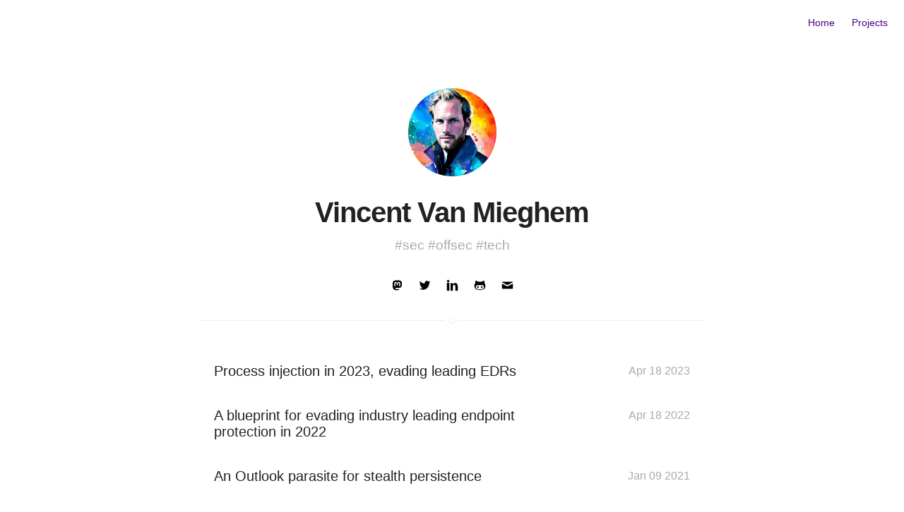

--- FILE ---
content_type: text/html; charset=utf-8
request_url: https://vanmieghem.io/blog/
body_size: 14557
content:
<!DOCTYPE html> <html lang="en"> <head> <meta charset="utf-8"> <meta http-equiv=X-UA-Compatible content="IE=edge,chrome=1"> <meta name=viewport content="width=device-width, initial-scale=1"> <meta name=description content="#sec #offsec #tech"> <meta name=author content="Vincent Van Mieghem"> <!-- Begin Jekyll SEO tag v2.8.0 --> <title>Blog | Vincent Van Mieghem</title> <meta name="generator" content="Jekyll v3.9.3" /> <meta property="og:title" content="Blog" /> <meta property="og:locale" content="en_US" /> <meta name="description" content="A blog about security and stuff related" /> <meta property="og:description" content="A blog about security and stuff related" /> <link rel="canonical" href="https://vanmieghem.io/blog/" /> <meta property="og:url" content="https://vanmieghem.io/blog/" /> <meta property="og:site_name" content="Vincent Van Mieghem" /> <meta property="og:type" content="website" /> <meta name="twitter:card" content="summary" /> <meta property="twitter:title" content="Blog" /> <meta name="twitter:site" content="@" /> <script type="application/ld+json"> {"@context":"https://schema.org","@type":"WebPage","description":"A blog about security and stuff related","headline":"Blog","url":"https://vanmieghem.io/blog/"}</script> <!-- End Jekyll SEO tag --> <link rel="apple-touch-icon-precomposed" sizes="57x57" href="https://vanmieghem.io/assets/images/favicon/apple-touch-icon-57x57.png" /> <link rel="apple-touch-icon-precomposed" sizes="114x114" href="https://vanmieghem.io/assets/images/favicon/apple-touch-icon-114x114.png" /> <link rel="apple-touch-icon-precomposed" sizes="72x72" href="https://vanmieghem.io/assets/images/favicon/apple-touch-icon-72x72.png" /> <link rel="apple-touch-icon-precomposed" sizes="144x144" href="https://vanmieghem.io/assets/images/favicon/apple-touch-icon-144x144.png" /> <link rel="apple-touch-icon-precomposed" sizes="60x60" href="https://vanmieghem.io/assets/images/favicon/apple-touch-icon-60x60.png" /> <link rel="apple-touch-icon-precomposed" sizes="120x120" href="https://vanmieghem.io/assets/images/favicon/apple-touch-icon-120x120.png" /> <link rel="apple-touch-icon-precomposed" sizes="76x76" href="https://vanmieghem.io/assets/images/favicon/apple-touch-icon-76x76.png" /> <link rel="apple-touch-icon-precomposed" sizes="152x152" href="https://vanmieghem.io/assets/images/favicon/apple-touch-icon-152x152.png" /> <link rel="icon" type="image/png" href="https://vanmieghem.io/assets/images/favicon/favicon-196x196.png" sizes="196x196" /> <link rel="icon" type="image/png" href="https://vanmieghem.io/assets/images/favicon/favicon-96x96.png" sizes="96x96" /> <link rel="icon" type="image/png" href="https://vanmieghem.io/assets/images/favicon/favicon-32x32.png" sizes="32x32" /> <link rel="icon" type="image/png" href="https://vanmieghem.io/assets/images/favicon/favicon-16x16.png" sizes="16x16" /> <link rel="icon" type="image/png" href="https://vanmieghem.io/assets/images/favicon/favicon-128.png" sizes="128x128" /> <meta name="application-name" content="&nbsp;"/> <meta name="msapplication-TileColor" content="#FFFFFF" /> <meta name="msapplication-TileImage" content="mstile-144x144.png" /> <meta name="msapplication-square70x70logo" content="mstile-70x70.png" /> <meta name="msapplication-square150x150logo" content="mstile-150x150.png" /> <meta name="msapplication-wide310x150logo" content="mstile-310x150.png" /> <meta name="msapplication-square310x310logo" content="mstile-310x310.png" /> <link rel="canonical" href="https://vanmieghem.io/blog/"> <link rel="alternate" type="application/rss+xml" title="" href="https://vanmieghem.io/feed.xml" /> <style> @charset "UTF-8"; /*! normalize.css v4.1.1 | MIT License | github.com/necolas/normalize.css */ /** * 1. Change the default font family in all browsers (opinionated). * 2. Prevent adjustments of font size after orientation changes in IE and iOS. */ html { font-family: sans-serif; /* 1 */ -ms-text-size-adjust: 100%; /* 2 */ -webkit-text-size-adjust: 100%; /* 2 */ } /** * Remove the margin: in all browsers (opinionated). */ body { margin: 0; } /* HTML5 display: definitions ========================================================================== */ /** * Add the correct display: in IE 9-. * 1. Add the correct display: in Edge, IE, and Firefox. * 2. Add the correct display: in IE. */ article, aside, details, figcaption, figure, footer, header, main, menu, nav, section, summary { /* 1 */ display: block; } /** * Add the correct display: in IE 9-. */ audio, canvas, progress, video { display: inline-block; } /** * Add the correct display: in iOS 4-7. */ audio:not([controls]) { display: none; height: 0; } /** * Add the correct vertical alignment in Chrome, Firefox, and Opera. */ progress { vertical-align: baseline; } /** * Add the correct display: in IE 10-. * 1. Add the correct display: in IE. */ template, [hidden] { display: none; } /* Links ========================================================================== */ /** * 1. Remove the gray background: on active links in IE 10. * 2. Remove gaps in links underline in iOS 8+ and Safari 8+. */ a { background-color: transparent; /* 1 */ -webkit-text-decoration-skip: objects; /* 2 */ } /** * Remove the outline on focused links when they are also active or hovered * in all browsers (opinionated). */ a:active, a:hover { outline-width: 0; } /* Text-level semantics ========================================================================== */ /** * 1. Remove the bottom border: in Firefox 39-. * 2. Add the correct text decoration in Chrome, Edge, IE, Opera, and Safari. */ abbr[title] { border-bottom: none; /* 1 */ text-decoration: underline; /* 2 */ text-decoration: underline dotted; /* 2 */ } /** * Prevent the duplicate application of `bolder` by the next rule in Safari 6. */ b, strong { font-weight: inherit; } /** * Add the correct font weight in Chrome, Edge, and Safari. */ b, strong { font-weight: bolder; } /** * Add the correct font style in Android 4.3-. */ dfn { font-style: italic; } /** * Correct the font size and margin: on `h1` elements within `section` and * `article` contexts in Chrome, Firefox, and Safari. */ h1 { font-size: 2em; margin: 0.67em 0; } /** * Add the correct background: and color: in IE 9-. */ mark { background-color: #ff0; color: #000; } /** * Add the correct font size in all browsers. */ small { font-size: 80%; } /** * Prevent `sub` and `sup` elements from affecting the line height: in * all browsers. */ sub, sup { font-size: 75%; line-height: 0; position: relative; vertical-align: baseline; } sub { bottom: -0.25em; } sup { top: -0.5em; } /* Embedded content ========================================================================== */ /** * Remove the border: on images inside links in IE 10-. */ img { border-style: none; } /** * Hide the overflow in IE. */ svg:not(:root) { overflow: hidden; } /* Grouping content ========================================================================== */ /** * 1. Correct the inheritance and scaling of font size in all browsers. * 2. Correct the odd `em` font sizing in all browsers. */ code, kbd, pre, samp { font-family: monospace, monospace; /* 1 */ font-size: 1em; /* 2 */ } /** * Add the correct margin: in IE 8. */ figure { margin: 1em 40px; } /** * 1. Add the correct box sizing in Firefox. * 2. Show the overflow in Edge and IE. */ hr { box-sizing: content-box; /* 1 */ height: 0; /* 1 */ overflow: visible; /* 2 */ } /* Forms ========================================================================== */ /** * 1. Change font properties to `inherit` in all browsers (opinionated). * 2. Remove the margin: in Firefox and Safari. */ button, input, select, textarea { font: inherit; /* 1 */ margin: 0; /* 2 */ } /** * Restore the font weight unset by the previous rule. */ optgroup { font-weight: bold; } /** * Show the overflow in IE. * 1. Show the overflow in Edge. */ button, input { /* 1 */ overflow: visible; } /** * Remove the inheritance of text transform in Edge, Firefox, and IE. * 1. Remove the inheritance of text transform in Firefox. */ button, select { /* 1 */ text-transform: none; } /** * 1. Prevent a WebKit bug where (2) destroys native `audio` and `video` * controls in Android 4. * 2. Correct the inability to style clickable types in iOS and Safari. */ button, html [type="button"], [type="reset"], [type="submit"] { -webkit-appearance: button; /* 2 */ } /** * Remove the inner border: and padding: in Firefox. */ button::-moz-focus-inner, [type="button"]::-moz-focus-inner, [type="reset"]::-moz-focus-inner, [type="submit"]::-moz-focus-inner { border-style: none; padding: 0; } /** * Restore the focus styles unset by the previous rule. */ button:-moz-focusring, [type="button"]:-moz-focusring, [type="reset"]:-moz-focusring, [type="submit"]:-moz-focusring { outline: 1px dotted ButtonText; } /** * Change the border, margin, and padding: in all browsers (opinionated). */ fieldset { border: 1px solid #c0c0c0; margin: 0 2px; padding: 0.35em 0.625em 0.75em; } /** * 1. Correct the text wrapping in Edge and IE. * 2. Correct the color: inheritance from `fieldset` elements in IE. * 3. Remove the padding: so developers are not caught out when they zero out * `fieldset` elements in all browsers. */ legend { box-sizing: border-box; /* 1 */ color: inherit; /* 2 */ display: table; /* 1 */ max-width: 100%; /* 1 */ padding: 0; /* 3 */ white-space: normal; /* 1 */ } /** * Remove the default vertical scrollbar in IE. */ textarea { overflow: auto; } /** * 1. Add the correct box sizing in IE 10-. * 2. Remove the padding: in IE 10-. */ [type="checkbox"], [type="radio"] { box-sizing: border-box; /* 1 */ padding: 0; /* 2 */ } /** * Correct the cursor style of increment and decrement buttons in Chrome. */ [type="number"]::-webkit-inner-spin-button, [type="number"]::-webkit-outer-spin-button { height: auto; } /** * 1. Correct the odd appearance in Chrome and Safari. * 2. Correct the outline style in Safari. */ [type="search"] { -webkit-appearance: textfield; /* 1 */ outline-offset: -2px; /* 2 */ } /** * Remove the inner padding: and cancel buttons in Chrome and Safari on OS X. */ [type="search"]::-webkit-search-cancel-button, [type="search"]::-webkit-search-decoration { -webkit-appearance: none; } /** * Correct the text style of placeholders in Chrome, Edge, and Safari. */ ::-webkit-input-placeholder { color: inherit; opacity: 0.54; } /** * 1. Correct the inability to style clickable types in iOS and Safari. * 2. Change font properties to `inherit` in Safari. */ ::-webkit-file-upload-button { -webkit-appearance: button; /* 1 */ font: inherit; /* 2 */ } /* GitHub style for Pygments syntax highlighter, for use with Jekyll * Courtesy of GitHub.com */ .highlight .c { color: #999988; font-style: italic; } .highlight .err { color: #a61717; background-color: #e3d2d2; } .highlight .k { font-weight: bold; } .highlight .o { font-weight: bold; } .highlight .cm { color: #999988; font-style: italic; } .highlight .cp { color: #999999; font-weight: bold; } .highlight .c1 { color: #999988; font-style: italic; } .highlight .cs { color: #999999; font-weight: bold; font-style: italic; } .highlight .gd { color: #000000; background-color: #ffdddd; } .highlight .gd .x { color: #000000; background-color: #ffaaaa; } .highlight .ge { font-style: italic; } .highlight .gr { color: #aa0000; } .highlight .gh { color: #999999; } .highlight .gi { color: #000000; background-color: #ddffdd; } .highlight .gi .x { color: #000000; background-color: #aaffaa; } .highlight .go { color: #888888; } .highlight .gp { color: #555555; } .highlight .gs { font-weight: bold; } .highlight .gu { color: #800080; font-weight: bold; } .highlight .gt { color: #aa0000; } .highlight .kc { font-weight: bold; } .highlight .kd { font-weight: bold; } .highlight .kn { font-weight: bold; } .highlight .kp { font-weight: bold; } .highlight .kr { font-weight: bold; } .highlight .kt { color: #445588; font-weight: bold; } .highlight .m { color: #009999; } .highlight .s { color: #dd1144; } .highlight .n { color: #333333; } .highlight .na { color: teal; } .highlight .nb { color: #0086b3; } .highlight .nc { color: #445588; font-weight: bold; } .highlight .no { color: teal; } .highlight .ni { color: purple; } .highlight .ne { color: #990000; font-weight: bold; } .highlight .nf { color: #990000; font-weight: bold; } .highlight .nn { color: #555555; } .highlight .nt { color: navy; } .highlight .nv { color: teal; } .highlight .ow { font-weight: bold; } .highlight .w { color: #bbbbbb; } .highlight .mf { color: #009999; } .highlight .mh { color: #009999; } .highlight .mi { color: #009999; } .highlight .mo { color: #009999; } .highlight .sb { color: #dd1144; } .highlight .sc { color: #dd1144; } .highlight .sd { color: #dd1144; } .highlight .s2 { color: #dd1144; } .highlight .se { color: #dd1144; } .highlight .sh { color: #dd1144; } .highlight .si { color: #dd1144; } .highlight .sx { color: #dd1144; } .highlight .sr { color: #009926; } .highlight .s1 { color: #dd1144; } .highlight .ss { color: #990073; } .highlight .bp { color: #999999; } .highlight .vc { color: teal; } .highlight .vg { color: teal; } .highlight .vi { color: teal; } .highlight .il { color: #009999; } .highlight .gc { color: #999; background-color: #EAF2F5; } body, html { font-size: 62.5%; } body { line-height: 1; font: 16px "Helvetica Neue", Helvetica, Arial, sans-serif; color: #666; } h1, h2, h3, h4 { font-family: "Helvetica Neue", Helvetica, Arial, sans-serif; color: #222; -webkit-font-smoothing: antialiased; text-rendering: optimizeLegibility; } h1 { font-size: 3rem; letter-spacing: -1px; color: #222; font-weight: 700; } h2 { font-size: 2.2rem; } h3 { font-size: 2rem; } h4 { font-size: 1.6rem; } a { color: #4b0082; text-decoration: underline; } p { line-height: 1.7; color: #666; font-weight: 300; margin-bottom: 20px; letter-spacing: 0.4px; } @media only screen and (max-width: 400px) { p { letter-spacing: 0.2px; } } strong { font-weight: 400; color: #000; } ul li, ol li { line-height: 2.4rem; font-weight: 300; color: #666; } img, pre, iframe { max-width: 100%; } img, pre { border-radius: 4px; } figcaption { position: relative; top: -20px; left: 0; right: 0; margin: 0 auto; width: 100%; text-align: center; font-size: 1.3rem; color: #aaa; font-weight: 300; } @media only screen and (max-width: 400px) { figcaption { font-size: 1.2rem; } } blockquote { padding-left: 15px; border-left: 3px solid #eee; } hr { border: none; height: 1px; margin: 40px auto; background: #eee; width: 100%; } figure.highlight { width: 100%; margin: 0; } code, tt { padding: 1px 0; font-family: "Consolas", Liberation Mono, Menlo, Courier, monospace; font-size: 12px; line-height: 20px; background: #fff; border-radius: 2px; border-radius: 2px; } pre { box-sizing: border-box; margin: 0 0 1.75em 0; width: 100%; padding: 5px 10px; font-family: "Consolas", Liberation Mono, Menlo, Courier, monospace; font-size: 1.2rem; line-height: 2rem; overflow: auto; background: #fff; border: 1px solid #ededed; border-radius: 2px; } .wrapper-normal, .wrapper-large { height: 100%; width: 96%; margin: 0 auto; } @media only screen and (max-width: 400px) { .wrapper-normal, .wrapper-large { width: 88%; } } @media only screen and (min-width: 400px) and (max-width: 1050px) { .wrapper-normal, .wrapper-large { width: 88%; } } .wrapper-normal { max-width: 710px; } .wrapper-large { max-width: 810px; } /* general helpers */ .text-center { text-align: center; } .clearfix:before, .clearfix:after { content: ""; display: table; } .clearfix:after { clear: both; } /* animations */ .animated { animation: fade-in-down 0.6s; animation-delay: 0.3s; animation-fill-mode: both; } @keyframes fade-in-down { 0% { opacity: 0; transform: translateY(-10px); } 100% { opacity: 1; transform: translateY(0); } } .home, .blog, .projects { margin-top: 125px; } .home > .list, .blog > .list, .projects > .list { border-top: 1px solid #ededed; margin-top: 30px; padding-top: 40px; position: relative; } .home > .list:before, .blog > .list:before, .projects > .list:before { display: block; content: " "; width: 7px; height: 7px; border: #ededed 1px solid; position: absolute; top: -5px; left: 50%; margin-left: -5px; background: #FFF; box-shadow: #FFF 0 0 0 5px; border-radius: 3px; } .home > .list > .item, .blog > .list > .item, .projects > .list > .item { display: block; width: 95%; margin: 0 auto; } .home > .list > .item > .url, .blog > .list > .item > .url, .projects > .list > .item > .url { width: 100%; display: block; padding: 20px 0; text-decoration: none; } .home > .list > .item > .url > .title, .blog > .list > .item > .url > .title, .projects > .list > .item > .url > .title { margin: 0; width: 75%; font-weight: 500; transition: all ease-in-out 0.2s; } .home > .list > .item:hover > .url > .title, .blog > .list > .item:hover > .url > .title, .projects > .list > .item:hover > .url > .title { color: #4b0082; } .home > .list aside, .blog > .list aside, .projects > .list aside { position: relative; top: 2px; margin: 0; width: 25%; float: right; font-weight: 300; color: #aaa; text-align: right; transition: all ease-in-out 0.2s; } .home > .list .item:hover .url aside, .blog > .list .item:hover .url aside, .projects > .list .item:hover .url aside { color: #666; } .blog > .list > .item > .url > .title, .projects > .list > .item > .url > .title { display: inline; } .blog > .list > .item > .url > .emoji, .projects > .list > .item > .url > .emoji { display: inline; position: relative; top: -4px; margin-right: 10px; } .page { margin-top: 125px; } .page > h1 { text-align: center; margin-bottom: 6rem; } .about img { width: 50%; margin: 0 auto; display: block; } .post { margin-top: 125px; } .post > .title { text-align: center; margin-bottom: 3rem; } .post > .date, .post > .post-tags { color: #aaa; font-weight: 300; font-size: 1.4rem; text-transform: uppercase; text-align: center; display: block; margin-bottom: 6rem; letter-spacing: 1px; -webkit-font-smoothing: antialiased; text-rendering: optimizeLegibility; } .post > .date { margin-bottom: 2rem; } .post > .post-tags > .item { padding: 2px 8px; border-radius: 3px; font-size: 1.1rem; background: #ededed; color: #666; letter-spacing: 1px; margin: 3px 1px; text-decoration: none; display: inline-block; } .post > h2, .post > h3, .post > h4 { margin-top: 40px; } .post > h2 a, .post > h3 a, .post > h4 a { text-decoration: none; } .post > .title-image { max-height: 160px; display: block; margin: 0 auto; } .post > .blog-navigation { font-size: 1.4rem; display: block; width: auto; overflow: hidden; } .post > .blog-navigation a { display: block; width: 50%; float: left; margin: 1em 0; } .post > .blog-navigation .next { text-align: right; } .tags { margin-top: 125px; } .tags > .list { border-top: 1px solid #ededed; margin-top: 30px; padding-top: 40px; position: relative; } .tags > .list:before { display: block; content: " "; width: 7px; height: 7px; border: #ededed 1px solid; position: absolute; top: -5px; left: 50%; margin-left: -5px; background: #FFF; box-shadow: #FFF 0 0 0 5px; border-radius: 3px; } .tags > .list > .item { font-weight: 300; text-transform: uppercase; text-align: center; margin-bottom: 6rem; -webkit-font-smoothing: antialiased; text-rendering: optimizeLegibility; padding: 3px 9px; border-radius: 3px; font-size: 1.3rem; background: #ededed; color: #666; letter-spacing: 1px; margin: 0 0.5rem 1rem; text-decoration: none; display: inline-block; } .tag-list > .list { padding: 0; } .tag-list > .list > .item { display: block; width: 80%; margin: 0 10%; } .tag-list > .list > .item > .url { width: 100%; height: 100%; display: block; padding: 20px 0; text-decoration: none; } .tag-list > .list > .item > .url > .title { margin: 0; width: 75%; font-weight: 400; transition: all ease-in-out 0.2s; font-size: 1.6rem; } .tag-list > .list > .item:hover > .url > .title { color: #4b0082; } .tag-list > .list aside { position: relative; top: 2px; margin: 0; width: 25%; float: right; font-weight: 300; color: #aaa; text-align: right; transition: all ease-in-out 0.2s; font-size: 1.6rem; } .tag-list > .list .item:hover .url aside { color: #666; } .author { padding: 3rem 0; border-bottom: 1px solid #ededed; border-top: 1px solid #ededed; max-width: 100%; margin: 4rem auto 0; } .author > .toleft > .selfie { width: 90%; border-radius: 100%; } .author > .toright > .name, .author > .toright > .bio { width: 60%; display: inline-block; } .author > .toright > .name { font-size: 1.5rem; font-family: "Helvetica Neue", Helvetica, Arial, sans-serif; font-weight: 500; margin: 6px 0 0; } @media only screen and (max-width: 400px) { .author > .toright > .name { width: 100%; display: block; } } @media only screen and (min-width: 400px) and (max-width: 1050px) { .author > .toright > .name { width: 100%; display: block; } } .author > .toright > .bio { font-family: "Helvetica Neue", Helvetica, Arial, sans-serif; font-weight: 300; color: #aaa; font-size: 1.3rem; text-align: justify; line-height: 1.5; margin: 0; } @media only screen and (max-width: 400px) { .author > .toright > .bio { width: 100%; display: block; } } @media only screen and (min-width: 400px) and (max-width: 1050px) { .author > .toright > .bio { width: 100%; display: block; } } .author > .toleft { width: 10%; display: inline-block; } @media only screen and (max-width: 400px) { .author > .toleft { width: 20%; } } @media only screen and (min-width: 400px) and (max-width: 1050px) { .author > .toleft { width: 20%; } } .author > .toright { width: 89%; display: inline-block; vertical-align: top; } @media only screen and (max-width: 400px) { .author > .toright { width: 78%; } } @media only screen and (min-width: 400px) and (max-width: 1050px) { .author > .toright { width: 78%; } } .no-disqus { border-bottom: none; padding-bottom: 0; } .disqus { margin: 0 auto; max-width: 100%; padding: 40px 0; } .footer-main { border-top: 1px solid #ededed; padding: 40px 0; margin: 40px 0 0; font-size: 1.3rem; color: #aaa; font-weight: 300; text-align: center; position: relative; } .footer-main:before { display: block; content: " "; width: 7px; height: 7px; border: #ededed 1px solid; position: absolute; top: -5px; left: 50%; margin-left: -5px; background: #FFF; box-shadow: #FFF 0 0 0 5px; border-radius: 3px; } .footer-main > .link { display: inline; } .footer-main > .link > .icon { width: 15px !important; fill: #aaa !important; transition: ease-in-out all 0.3s; position: relative; top: 3px; display: inherit; margin: 0; } .footer-main > .link > .icon:hover { fill: #4b0082 !important; } .footer-main > .extra { color: #aaa; margin-top: 0; } .footer-main > .extra > .link { color: #222; text-decoration: none; border-bottom: 1px solid transparent; transition: ease-in-out all 0.3s; padding-bottom: 1px; } .footer-main > .extra > .link:hover { border-color: #aaa; } .header-home { display: block; margin: 0 auto; text-align: center; position: relative; z-index: 99; } .header-home > .link > .selfie { width: 125px; margin-bottom: 25px; border-radius: 100%; transition: all 0.2s; box-shadow: 0; opacity: 1; } .header-home > .link > .selfie:hover { box-shadow: 0 0px 4px 0 rgba(0, 0, 0, 0.18), 0 0px 12px 0 rgba(0, 0, 0, 0.15); opacity: 0.8; } .header-home > .title { font-size: 4rem; margin: 0 0 13px; } .header-home > .description { font-size: 1.85rem; font-weight: 300; font-style: normal; color: #aaa; width: 70%; margin: 0 auto 30px; } .header-home > .description a { font-weight: 200; } .nav > .list, .nav-home > .list { list-style: none; margin: 0; padding: 0 13px 0; } .nav > .list > .item, .nav-home > .list > .item { display: inline-block; } .nav > .list > .item > .link, .nav-home > .list > .item > .link { display: inline-block; font-weight: 300; font-size: 1.4rem; padding: 20px 10px; text-decoration: none; } .nav { position: absolute; right: 0; top: 0; } .nav > .list { padding: 0 13px 0; } .nav > .list > .item > .link { font-size: 1.4rem; padding: 20px 10px; } .nav-home { margin-top: 40px; text-align: center; } .nav-home > .list { padding: 0; } .nav-home > .list > .item > .link { font-size: 2rem; padding: 7px 15px; margin: 0; border-radius: 4%; transition: all 0.4s ease-in-out; width: 70px; } .nav-home > .list > .item > .link:hover { color: #666; } .evidence { background-image: linear-gradient(to bottom, rgba(39, 243, 106, 0.15), rgba(39, 243, 106, 0.15)); color: beta; } .star > .url > .title { width: auto !important; display: inline; background-image: linear-gradient(rgba(39, 243, 106, 0.15), rgba(39, 243, 106, 0.15)); } .twitter-tweet { margin: 10px auto; } .icon { display: inline-block; width: 17px; height: 17px; fill: #000; text-align: center; color: #000; margin: 7px auto; } .caption { position: relative; top: 1rem; left: 0; right: 0; margin: 0 auto; width: 100%; text-align: center; font-size: 1.3rem; } .bigger-image { min-width: 130%; margin: 5rem 0 5rem -15%; } @media only screen and (max-width: 400px) { .bigger-image { min-width: 114%; margin: 2rem 0 2rem -7%; } } @media only screen and (min-width: 400px) and (max-width: 1050px) { .bigger-image { min-width: 114%; margin: 2rem 0 2rem -7%; } } .breaker { height: 1px; margin: 6rem auto; width: 100%; } .breaker:before { content: "• • •"; width: 100%; text-align: center; display: block; color: #aaa; letter-spacing: 4px; position: relative; top: -8px; } .pagination { width: 95%; margin: 3rem auto 0; text-align: center; } .pagination > .page_number { display: inline-block; font-size: 1.3rem; } .pagination > .previous, .pagination > .next { display: inline-block; font-size: 1.8rem; position: relative; top: 1px; padding: 1px 9px; } .pagination > .hidden { visibility: hidden; } .related { margin: 10rem 0 0rem; } .share { float: right; width: 40%; display: inline; text-align: right; position: relative; top: -10px; } @media only screen and (max-width: 400px) { .share { width: 100%; display: block; top: 0; text-align: left; float: none; margin-top: 5px; } } @media only screen and (min-width: 400px) and (max-width: 1050px) { .share { width: 100%; display: block; top: 0; text-align: left; float: none; margin-top: 5px; } } .share > .twitter, .share > .facebook, .share > .google-plus, .share > .linkedin, .share > .reddit { display: inline; vertical-align: middle; font-size: 13px; font-weight: 700; color: #fff; padding: 6px 10px; border-radius: 3px; margin-left: 5px; text-decoration: none; } @media only screen and (max-width: 400px) { .share > .twitter, .share > .facebook, .share > .google-plus, .share > .linkedin, .share > .reddit { margin: 0 5px 10px 0; } } @media only screen and (min-width: 400px) and (max-width: 1050px) { .share > .twitter, .share > .facebook, .share > .google-plus, .share > .linkedin, .share > .reddit { margin: 0 5px 10px 0; } } .share > .twitter { background: #4fafed; } .share > .facebook { background: #4361b3; } .share > .google-plus { background: #dd4b39; } .share > .linkedin { background: #0077b5; } .share > .reddit { background: #ff4500; } .share svg { fill: #fff; position: relative; top: 3px; margin: 0; margin-right: 4px; display: inherit; } @media only screen and (min-width: 780px) { .side-by-side { width: 130%; margin: 6rem 0 6rem -15%; } } @media only screen and (max-width: 780px) { .side-by-side { width: 100%; margin: 4rem 0; } } .side-by-side > .toleft, .side-by-side > .toright { display: inline-block; width: 47.5%; } @media only screen and (max-width: 780px) { .side-by-side > .toleft img, .side-by-side > .toright img { text-align: center; display: block; margin: 0 auto; } } @media only screen and (min-width: 780px) { .side-by-side > .toleft { margin-right: 2%; } } @media only screen and (max-width: 780px) { .side-by-side > .toleft { width: 100%; margin: 0 0 4rem 0; } } @media only screen and (min-width: 780px) { .side-by-side > .toright { margin-left: 2%; vertical-align: top; } } @media only screen and (max-width: 780px) { .side-by-side > .toright { width: 100%; margin: 0 0 4rem 0; } } .side-by-side > .toleft > p, .side-by-side > .toright > p { margin: 0 0 4rem 0; } @media only screen and (max-width: 780px) { .side-by-side > .toleft > p, .side-by-side > .toright > p { margin: 0; } } .social-links { margin-top: 20px; } .social-links > .link { margin: 0; text-decoration: none; position: relative; display: inline-block; height: 35px; width: 35px; } .social-links > .link:hover > .icon { fill: #4b0082; } .social-links > .link:hover:before { opacity: 1; display: inline-block; transform: translate3d(0, 0, 0); white-space: nowrap; } .social-links > .link:before { content: attr(data-title); display: none; position: absolute; bottom: -34px; left: -6px; margin: 0 auto; font-size: 13px; padding: 3px 10px; background: #222; color: #fff; border-radius: 2px; height: 22px; line-height: 22px; opacity: 0; transition: opacity 150ms linear, transform 150ms linear, -webkit-transform 150ms linear; transform: translate3d(0, -8px, 0); z-index: 99; } .social-links > .link:after { content: ""; position: absolute; top: 35px; left: 13px; width: 0; height: 0; border-left: 5px solid transparent; border-right: 5px solid transparent; border-bottom: 6px solid #222; opacity: 0; transition: opacity 150ms linear, transform 150ms linear, -webkit-transform 150ms linear; transform: translate3d(0, -8px, 0); z-index: 100; } .social-links > .link:hover:after { opacity: 1; transform: translate3d(0, 0, 0); } .social-links > .icon { transition: all ease-in-out 0.2s; } .spoiler { position: relative; } .spoiler:before { content: ""; background-color: #fafae0; position: absolute; top: 0; bottom: 0; left: 0; right: 0; z-index: 50; } .spoiler:hover:before { display: none; } </style> </head> <body> <div class="wrapper-normal"> <div class="page blog"> <header class="header-home "> <span class="link"> <img class="selfie" alt="Vincent Van Mieghem" src="https://vanmieghem.io/assets/images/profile.jpg" /> </span> <h1 class="title">Vincent Van Mieghem</h1> <h2 class="description">#sec #offsec #tech</h2> <div class="social-links"> <a class="link" data-title="infosec.exchange/@vivami" href="https://infosec.exchange/@vivami" target="_blank"> <svg class="icon icon-mastodon"><use xlink:href="#icon-mastodon"></use></svg> </a> <a class="link" data-title="twitter.com/_vivami" href="https://twitter.com/_vivami" target="_blank"> <svg class="icon icon-twitter"><use xlink:href="#icon-twitter"></use></svg> </a> <a class="link" data-title="linkedin.com/in/vivami" href="http://linkedin.com/in/vivami" target="_blank"> <svg class="icon icon-linkedin"><use xlink:href="#icon-linkedin"></use></svg> </a> <a class="link" data-title="github.com/vivami" href="https://github.com/vivami" target="_blank"> <svg class="icon icon-github"><use xlink:href="#icon-github"></use></svg> </a> <a class="link" data-title="vincent@vanmieghem.io" href="/cdn-cgi/l/email-protection#c5b3acaba6a0abb185b3a4aba8aca0a2ada0a8ebacaa"> <svg class="icon icon-mail"><use xlink:href="#icon-mail"></use></svg> </a> </div> </header> <nav class="nav"> <ul class="list"> <li class="item"> <a class="link" href="https://vanmieghem.io/">Home</a> </li> <li class="item"> <a class="link" href="https://vanmieghem.io/projects">Projects</a> </li> </ul> </nav> <section class="list"> <div class="item "> <a class="url" href="https://vanmieghem.io/process-injection-evading-edr-in-2023/"> <aside class="date"><time datetime="18-04-2023">Apr 18 2023</time></aside> <h3 class="title">Process injection in 2023, evading leading EDRs</h3> </a> </div> <div class="item "> <a class="url" href="https://vanmieghem.io/blueprint-for-evading-edr-in-2022/"> <aside class="date"><time datetime="18-04-2022">Apr 18 2022</time></aside> <h3 class="title">A blueprint for evading industry leading endpoint protection in 2022</h3> </a> </div> <div class="item "> <a class="url" href="https://vanmieghem.io/stealth-outlook-persistence/"> <aside class="date"><time datetime="09-01-2021">Jan 09 2021</time></aside> <h3 class="title">An Outlook parasite for stealth persistence</h3> </a> </div> <div class="item "> <a class="url" href="https://vanmieghem.io/automating-proxmox-with-terraform-ansible/"> <aside class="date"><time datetime="30-12-2020">Dec 30 2020</time></aside> <h3 class="title">Automating Proxmox with Terraform and Ansible</h3> </a> </div> <div class="item "> <a class="url" href="https://vanmieghem.io/persisting-like-a-cia-agent/"> <aside class="date"><time datetime="22-02-2019">Feb 22 2019</time></aside> <h3 class="title">Persisting our implant like the CIA</h3> </a> </div> <div class="item "> <a class="url" href="https://vanmieghem.io/towards-generic-.net-obfuscation/"> <aside class="date"><time datetime="01-09-2018">Sep 01 2018</time></aside> <h3 class="title">Towards generic .NET assembly obfuscation (Pt. 1)</h3> </a> </div> <div class="item "> <a class="url" href="https://vanmieghem.io/phishing-between-the-app-whitelists/"> <aside class="date"><time datetime="09-06-2017">Jun 09 2017</time></aside> <h3 class="title">Phishing between the App Whitelists</h3> </a> </div> <div class="item "> <a class="url" href="https://vanmieghem.io/eternalromance-eternal-pwnage-of-windows-server-2003-and-xp/"> <aside class="date"><time datetime="26-04-2017">Apr 26 2017</time></aside> <h3 class="title">Eternalromance: eternal pwnage of Windows Server 2003 and XP</h3> </a> </div> <div class="item "> <a class="url" href="https://vanmieghem.io/reigning-the-empire-evading-detection/"> <aside class="date"><time datetime="02-04-2017">Apr 02 2017</time></aside> <h3 class="title">Reigning the Empire, evading detection</h3> </a> </div> </section> <footer class="footer-main"> vivami © 2023 <a class="link" href="https://vanmieghem.io/feed.xml" target="_blank"><svg class="icon icon-rss"><use xlink:href="#icon-rss"></use></svg></a> </footer> </div> </div> <svg display="none" version="1.1" xmlns="http://www.w3.org/2000/svg" xmlns:xlink="http://www.w3.org/1999/xlink"> <defs> <symbol id="icon-rss" viewBox="0 0 1024 1024"> <title>rss</title> <path class="path1" d="M122.88 122.88v121.19c362.803 0 656.896 294.195 656.896 656.998h121.293c0-429.773-348.416-778.189-778.189-778.189zM122.88 365.414v121.293c228.813 0 414.362 185.498 414.362 414.413h121.242c0-295.834-239.821-535.706-535.603-535.706zM239.053 668.621c-64.205 0-116.224 52.122-116.224 116.275s52.019 116.224 116.224 116.224 116.173-52.019 116.173-116.224-51.968-116.275-116.173-116.275z"></path> </symbol> <symbol id="icon-facebook" viewBox="0 0 1024 1024"> <title>facebook</title> <path class="path1" d="M870.4 51.2h-716.8c-56.32 0-102.4 46.080-102.4 102.4v716.8c0 56.371 46.080 102.4 102.4 102.4h358.4v-358.4h-102.4v-126.72h102.4v-104.96c0-110.797 62.054-188.621 192.819-188.621l92.314 0.102v133.376h-61.286c-50.893 0-70.246 38.195-70.246 73.626v86.528h131.482l-29.082 126.669h-102.4v358.4h204.8c56.32 0 102.4-46.029 102.4-102.4v-716.8c0-56.32-46.080-102.4-102.4-102.4z"></path> </symbol> <symbol id="icon-twitter" viewBox="0 0 1024 1024"> <title>twitter</title> <path class="path1" d="M886.579 319.795c0.41 8.294 0.563 16.691 0.563 24.986 0 255.488-194.406 549.99-549.888 549.99-109.21 0-210.739-32-296.294-86.886 15.155 1.792 30.515 2.714 46.080 2.714 90.624 0 173.926-30.925 240.026-82.688-84.531-1.587-155.955-57.395-180.531-134.195 11.776 2.202 23.91 3.379 36.352 3.379 17.664 0 34.765-2.304 50.944-6.707-88.422-17.818-155.034-95.898-155.034-189.594 0-0.819 0-1.587 0-2.406 26.061 14.49 55.91 23.194 87.552 24.218-51.866-34.714-86.016-93.798-86.016-160.922 0-35.379 9.523-68.608 26.214-97.178 95.283 116.992 237.773 193.894 398.387 201.984-3.277-14.182-4.966-28.877-4.966-44.083 0-106.701 86.477-193.178 193.229-193.178 55.603 0 105.83 23.398 141.107 60.979 43.981-8.704 85.35-24.781 122.726-46.899-14.438 45.107-45.107 82.995-84.992 106.906 39.117-4.71 76.288-15.002 111.002-30.413-25.907 38.81-58.675 72.806-96.461 99.994z"></path> </symbol> <symbol id="icon-github" viewBox="0 0 1024 1024"> <title>github</title> <path class="path1" d="M674.816 579.021c-36.762 0-66.56 41.318-66.56 92.109 0 50.893 29.798 92.211 66.56 92.211s66.56-41.318 66.56-92.211c-0.051-50.79-29.798-92.109-66.56-92.109zM906.547 339.251c7.629-18.688 7.936-124.877-32.512-226.611 0 0-92.723 10.189-233.011 106.496-29.44-8.192-79.258-12.186-128.973-12.186-49.818 0-99.584 3.994-129.024 12.186-140.339-96.307-233.062-106.496-233.062-106.496-40.397 101.734-39.987 207.923-32.461 226.611-47.514 51.61-76.544 113.613-76.544 198.195 0 367.923 305.306 373.811 382.31 373.811 17.51 0 52.122 0.102 88.781 0.102 36.608 0 71.27-0.102 88.678-0.102 77.107 0 382.31-5.888 382.31-373.811 0-84.582-28.979-146.586-76.493-198.195zM513.434 866.048h-2.867c-193.075 0-343.501-22.989-343.501-210.688 0-45.005 15.872-86.682 53.606-121.293 62.822-57.702 169.216-27.187 289.894-27.187 0.512 0 1.024 0 1.485 0 0.512 0 0.922 0 1.382 0 120.678 0 227.123-30.515 289.997 27.187 37.632 34.611 53.504 76.288 53.504 121.293 0 187.699-150.374 210.688-343.501 210.688zM349.235 579.021c-36.762 0-66.56 41.318-66.56 92.109 0 50.893 29.798 92.211 66.56 92.211 36.813 0 66.611-41.318 66.611-92.211 0-50.79-29.798-92.109-66.611-92.109z"></path> </symbol> <symbol id="icon-youtube" viewBox="0 0 1024 1024"> <title>youtube</title> <path class="path1" d="M512 117.76c-503.194 0-512 44.749-512 394.24s8.806 394.24 512 394.24 512-44.749 512-394.24-8.806-394.24-512-394.24zM676.096 529.101l-229.888 107.315c-20.122 9.318-36.608-1.126-36.608-23.347v-202.138c0-22.17 16.486-32.666 36.608-23.347l229.888 107.315c20.122 9.421 20.122 24.781 0 34.202z"></path> </symbol> <symbol id="icon-mail" viewBox="0 0 1024 1024"> <title>mail</title> <path class="path1" d="M80.589 270.643c24.986 13.414 371.098 199.373 384 206.285s29.594 10.189 46.387 10.189c16.794 0 33.485-3.277 46.387-10.189s359.014-192.87 384-206.285c25.037-13.466 48.691-65.843 2.765-65.843h-866.253c-45.926 0-22.272 52.378 2.714 65.843zM952.986 383.437c-28.416 14.797-378.214 197.069-395.622 206.182s-29.594 10.189-46.387 10.189-28.979-1.075-46.387-10.189-365.21-191.437-393.626-206.234c-19.968-10.445-19.763 1.792-19.763 11.213s0 373.402 0 373.402c0 21.504 28.979 51.2 51.2 51.2h819.2c22.221 0 51.2-29.696 51.2-51.2 0 0 0-363.93 0-373.35s0.205-21.658-19.814-11.213z"></path> </symbol> <symbol id="icon-spotify" viewBox="0 0 1024 1024"> <title>spotify</title> <path class="path1" d="M512 61.44c-248.883 0-450.56 201.626-450.56 450.56 0 248.781 201.677 450.56 450.56 450.56 248.934 0 450.509-201.728 450.509-450.56 0-248.883-201.523-450.56-450.509-450.56zM690.074 742.502c-8.858 0-15.053-3.379-21.555-7.322-60.877-36.915-136.294-56.269-218.010-56.269-41.677 0-86.682 4.966-133.632 14.592l-5.734 1.434c-5.939 1.434-12.032 3.021-16.691 3.021-18.995 0-33.843-14.746-33.843-33.587 0-19.098 10.752-32.614 28.774-35.994 56.115-12.8 108.954-19.046 161.382-19.046 94.976 0 179.866 22.016 252.467 65.485 12.442 7.27 20.275 15.667 20.275 34.202-0.051 18.483-15.002 33.485-33.434 33.485zM736.819 611.379c-10.598 0-17.562-4.045-23.706-7.629-109.722-65.075-273.050-86.682-407.603-50.842-2.253 0.666-4.301 1.28-6.144 1.894-5.069 1.587-9.779 3.174-16.435 3.174-22.118 0-40.090-18.074-40.090-40.346 0-21.453 11.213-36.454 31.437-42.189 51.866-14.234 100.557-23.654 170.65-23.654 113.254 0 223.078 28.416 309.146 79.923 15.667 8.96 22.784 21.197 22.784 39.475 0 22.221-17.971 40.192-40.038 40.192zM789.862 461.875c-9.984 0-16.128-2.406-25.344-7.373-74.394-44.646-190.464-71.219-310.733-71.219-62.669 0-119.603 6.912-169.267 20.326-1.69 0.41-3.277 0.87-5.018 1.382-5.274 1.587-11.878 3.482-18.688 3.482-26.419 0-47.053-20.89-47.053-47.565 0-23.194 13.005-40.909 34.816-47.36 59.955-17.715 128.973-26.675 205.107-26.675 137.114 0 267.571 30.464 357.939 83.507 16.998 9.677 25.344 24.32 25.344 44.646 0 26.266-20.685 46.848-47.104 46.848z"></path> </symbol> <symbol id="icon-lastfm" viewBox="0 0 315 315"> <title>lastfm</title> <path class="path1" d="M264.467 135.355c-2.688-0.92-5.289-1.773-7.787-2.594C236.855 126.26 230 123.449 230 112.41 c0-9.572 6.799-16.26 16.533-16.26c7.986 0 13.502 3.307 19.039 11.41c2.156 3.158 6.348 4.188 9.721 2.389l19.148-10.205 c1.762-0.938 3.076-2.541 3.652-4.453c0.576-1.91 0.367-3.973-0.582-5.729c-11.123-20.596-27.912-31.037-49.9-31.037 c-16.592 0-30.648 5.227-40.654 15.117c-9.918 9.803-15.16 23.453-15.16 39.471c0 33.607 21.297 47.508 58.063 60.156 c21.045 7.311 25.965 10.137 25.965 21.121c0 13.578-11.727 23.434-27.885 23.434c-0.486 0-0.98-0.008-1.48-0.025 c-17.377-0.607-22.725-9.088-30.789-28.297c-12.947-30.814-28.082-67.734-29.205-70.543c-0.012-0.031-0.025-0.064-0.037-0.096 c-16.416-39.535-49.057-62.209-89.555-62.209C43.457 56.654 0 101.9 0 157.518c0 55.598 43.457 100.828 96.873 100.828 c29.217 0 56.559-13.49 75.016-37.014c1.674-2.133 2.064-5.004 1.025-7.508l-11.541-27.781c-1.125-2.711-3.729-4.514-6.66-4.619 c-2.945-0.105-5.654 1.512-6.971 4.135c-9.977 19.9-29.469 32.262-50.869 32.262c-31.658 0-57.414-27.053-57.414-60.303 c0-33.26 25.756-60.32 57.414-60.32c23.029 0 44.1 14.273 52.432 35.516c0.023 0.055 0.045 0.111 0.068 0.166l28.574 67.982 l3.293 7.617c13.811 33.602 34.273 48.652 66.359 48.797h0.133c38.348 0 67.268-26.699 67.268-62.103 C315 159.674 295.66 145.965 264.467 135.355z"></path> </symbol> <symbol id="icon-instagram" viewBox="0 0 1024 1024"> <title>instagram</title> <path class="path1" d="M870.4 51.2h-716.8c-56.32 0-102.4 46.080-102.4 102.4v716.8c0 56.371 46.080 102.4 102.4 102.4h716.8c56.32 0 102.4-46.029 102.4-102.4v-716.8c0-56.32-46.080-102.4-102.4-102.4zM511.181 794.778c156.621 0 283.546-127.027 283.546-283.597 0-17.306-2.202-33.997-5.274-50.381h80.947v369.459c0 19.558-15.872 35.328-35.482 35.328h-645.837c-19.61 0-35.482-15.77-35.482-35.328v-369.459h79.309c-3.123 16.384-5.325 33.075-5.325 50.381 0 156.621 127.027 283.597 283.597 283.597zM333.978 511.181c0-97.894 79.36-177.203 177.254-177.203 97.843 0 177.254 79.309 177.254 177.203s-79.411 177.254-177.254 177.254c-97.946 0-177.254-79.36-177.254-177.254zM834.918 307.2h-82.688c-19.558 0-35.43-15.974-35.43-35.43v-82.79c0-19.558 15.872-35.379 35.379-35.379h82.688c19.661 0 35.533 15.821 35.533 35.379v82.739c0 19.507-15.872 35.482-35.482 35.482z"></path> </symbol> <symbol id="icon-linkedin" viewBox="0 0 1024 1024"> <title>linkedin</title> <path class="path1" d="M256 153.6c0 54.374-36.352 101.171-102.451 101.171-62.208 0-102.349-44.134-102.349-98.509 0-55.808 38.912-105.062 102.4-105.062s101.171 46.592 102.4 102.4zM51.2 972.8v-665.6h204.8v665.6h-204.8z"></path> <path class="path2" d="M358.4 534.733c0-79.104-2.611-145.203-5.222-202.291h184.013l9.114 88.218h3.891c25.907-41.523 89.395-102.4 195.686-102.4 129.638 0 226.918 86.784 226.918 273.51v381.030h-204.8v-351.283c0-81.613-31.078-143.872-102.4-143.872-54.374 0-81.613 44.032-95.898 80.333-5.222 13.005-6.502 31.13-6.502 49.306v365.517h-204.8v-438.067z"></path> </symbol> <symbol id="icon-google" viewBox="0 0 1024 1024"> <title>google</title> <path class="path1" d="M522.2 438.8v175.6h290.4c-11.8 75.4-87.8 220.8-290.4 220.8-174.8 0-317.4-144.8-317.4-323.2s142.6-323.2 317.4-323.2c99.4 0 166 42.4 204 79l139-133.8c-89.2-83.6-204.8-134-343-134-283 0-512 229-512 512s229 512 512 512c295.4 0 491.6-207.8 491.6-500.2 0-33.6-3.6-59.2-8-84.8l-483.6-0.2z"></path> </symbol> <symbol id="icon-google-plus" viewBox="0 0 1317 1024"> <title>google-plus</title> <path class="path1" d="M821.143 521.714q0 118.857-49.714 211.714t-141.714 145.143-210.857 52.286q-85.143 0-162.857-33.143t-133.714-89.143-89.143-133.714-33.143-162.857 33.143-162.857 89.143-133.714 133.714-89.143 162.857-33.143q163.429 0 280.571 109.714l-113.714 109.143q-66.857-64.571-166.857-64.571-70.286 0-130 35.429t-94.571 96.286-34.857 132.857 34.857 132.857 94.571 96.286 130 35.429q47.429 0 87.143-13.143t65.429-32.857 44.857-44.857 28-47.429 12.286-42.286h-237.714v-144h395.429q6.857 36 6.857 69.714zM1316.571 452v120h-119.429v119.429h-120v-119.429h-119.429v-120h119.429v-119.429h120v119.429h119.429z"></path> </symbol> <symbol id="icon-pinterest" viewBox="0 0 1024 1024"> <title>pinterest</title> <path class="path1" d="M512 68.4c-245 0-443.6 198.6-443.6 443.6 0 188 117 348.4 282 413-3.8-35-7.4-89 1.6-127.2 8-34.6 52-220.4 52-220.4s-13.2-26.6-13.2-65.8c0-61.6 35.8-107.8 80.2-107.8 37.8 0 56.2 28.4 56.2 62.4 0 38-24.2 95-36.8 147.6-10.6 44.2 22 80.2 65.6 80.2 78.8 0 139.4-83.2 139.4-203.2 0-106.2-76.4-180.4-185.2-180.4-126.2 0-200.2 94.6-200.2 192.6 0 38.2 14.6 79 33 101.2 3.6 4.4 4.2 8.2 3 12.8-3.4 14-10.8 44.2-12.4 50.4-2 8.2-6.4 9.8-14.8 6-55.4-25.8-90-106.8-90-171.8 0-140 101.6-268.4 293-268.4 153.8 0 273.4 109.6 273.4 256.2 0 152.8-96.4 276-230.2 276-45 0-87.2-23.4-101.6-51 0 0-22.2 84.6-27.6 105.4-10 38.6-37 86.8-55.2 116.2 41.6 12.8 85.6 19.8 131.4 19.8 245 0 443.6-198.6 443.6-443.6 0-245.2-198.6-443.8-443.6-443.8z"></path> </symbol> <symbol id="icon-medium" viewBox="0 0 179.2 179.2"> <title>medium</title> <path transform="scale(0.1,-0.1) translate(0,-1536)" d="M597 1115v-1173q0 -25 -12.5 -42.5t-36.5 -17.5q-17 0 -33 8l-465 233q-21 10 -35.5 33.5t-14.5 46.5v1140q0 20 10 34t29 14q14 0 44 -15l511 -256q3 -3 3 -5zM661 1014l534 -866l-534 266v600zM1792 996v-1054q0 -25 -14 -40.5t-38 -15.5t-47 13l-441 220zM1789 1116 q0 -3 -256.5 -419.5t-300.5 -487.5l-390 634l324 527q17 28 52 28q14 0 26 -6l541 -270q4 -2 4 -6z" /> </symbol> <symbol id="icon-vimeo" viewBox="0 0 21 21"> <title>vimeo</title> <path d="M17.811,2.018c2.017,0.053,3.026,1.198,3.036,3.438c0,0.147-0.005,0.3-0.013,0.457c-0.089,1.899-1.502,4.486-4.245,7.76 c-2.829,3.43-5.229,5.147-7.2,5.156c-1.226,0-2.244-1.05-3.061-3.151l-0.858-2.88L4.622,9.922C3.997,7.838,3.329,6.798,2.616,6.798 c-0.156,0-0.697,0.304-1.626,0.91L0,6.537l1.536-1.276l1.511-1.263C4.4,2.914,5.429,2.328,6.135,2.241 c0.094-0.01,0.188-0.013,0.284-0.013c1.449,0,2.354,1.041,2.709,3.124C9.326,6.54,9.49,7.506,9.623,8.248 C9.752,8.992,9.86,9.51,9.946,9.805c0.479,1.97,0.995,2.96,1.55,2.968c0.426,0,1.082-0.642,1.968-1.926 c0.866-1.319,1.332-2.296,1.392-2.932c0.019-0.129,0.026-0.25,0.026-0.362c0-0.861-0.474-1.29-1.418-1.29 c-0.479,0-0.99,0.102-1.537,0.299c0.98-3.021,2.864-4.534,5.65-4.544C17.655,2.018,17.732,2.018,17.811,2.018z"/> </symbol> <symbol id="icon-stackoverflow" viewBox="0 0 878 1024"> <title>stackoverflow</title> <path class="path1" d="M736.571 932.571h-638.857v-274.286h-91.429v365.714h821.714v-365.714h-91.429v274.286zM198.286 633.143l18.857-89.714 447.429 94.286-18.857 89.143zM257.143 419.429l38.286-83.429 414.286 193.714-38.286 82.857zM372 216l58.286-70.286 350.857 293.143-58.286 70.286zM598.857 0l272.571 366.286-73.143 54.857-272.571-366.286zM188.571 840.571v-90.857h457.143v90.857h-457.143z"></path> </symbol> <symbol id="icon-reddit" viewBox="0 0 1024 1024"> <title>reddit</title> <path class="path1" d="M1024 483.429q0 33.143-16.857 60.286t-45.429 41.429q6.857 26.286 6.857 54.857 0 88.571-60.857 164t-166 119.143-228.571 43.714-228.286-43.714-165.714-119.143-60.857-164q0-26.857 6.286-53.714-29.143-14.286-46.857-42t-17.714-60.857q0-46.857 33.143-80.286t80.571-33.429q48.571 0 82.857 36 124.571-86.857 294.286-92.571l66.286-297.714q1.714-7.429 8.571-12t14.857-2.857l210.857 46.286q10.286-21.143 30.857-34t45.143-12.857q35.429 0 60.571 24.857t25.143 60.286-25.143 60.571-60.571 25.143-60.286-24.857-24.857-60.286l-190.857-42.286-59.429 269.714q171.429 5.143 296.571 91.429 33.143-34.857 81.714-34.857 47.429 0 80.571 33.429t33.143 80.286zM238.857 597.143q0 35.429 24.857 60.571t60.286 25.143 60.571-25.143 25.143-60.571-25.143-60.286-60.571-24.857q-34.857 0-60 25.143t-25.143 60zM701.714 800q6.286-6.286 6.286-14.857t-6.286-14.857q-5.714-5.714-14.286-5.714t-14.857 5.714q-23.429 24-69.143 35.429t-91.429 11.429-91.429-11.429-69.143-35.429q-6.286-5.714-14.857-5.714t-14.286 5.714q-6.286 5.714-6.286 14.571t6.286 15.143q24.571 24.571 67.714 38.857t70 16.857 52 2.571 52-2.571 70-16.857 67.714-38.857zM700 682.857q35.429 0 60.286-25.143t24.857-60.571q0-34.857-25.143-60t-60-25.143q-35.429 0-60.571 24.857t-25.143 60.286 25.143 60.571 60.571 25.143z"></path> </symbol> <symbol id="icon-quora" viewBox="0 0 76 76"> <title>quora</title> <path class="path1" d="M67.9,59.1c0,0-0.4,5.3-5.2,5.3c-3.7,0-6.3-2.8-8.7-6.5c6.8-5.9,11.1-14.7,11.1-24.6C65.1,15.4,51.1,1,33.8,1 S2.6,15.4,2.6,33.2s14,32.2,31.3,32.2c3.1,0,6.2-0.5,9-1.4C46.5,69.8,51,75,58.2,75c14.6,0,15.2-15.9,15.2-15.9L67.9,59.1 L67.9,59.1z M33.8,60.2c-10.1,0-18.2-12.1-18.2-26.9S23.8,6.3,33.8,6.3s18.2,12.1,18.2,26.9c0,5.9-1.3,11.4-3.5,15.8 c-2.5-3.5-5.4-6.5-9.7-7.5c-7.5-1.7-14,1.7-16.1,3.4l1.9,4c0,0,2-1.1,6.8,0c3.1,0.7,5.4,4.9,8.1,9.8C37.9,59.7,35.9,60.2,33.8,60.2 z"></path> </symbol> <symbol id="icon-microphone" viewBox="-8 -4 34 37"> <title>quora</title> <path clip-rule="evenodd" d="M10.8,22.8V26h5v2h-5h-3h-5v-2h5v-3.2C3.4,22.2,0,18.7,0,14.4v-3 c0-0.1,0-0.3,0-0.4h2.8c0,0.3-0.1,0.6-0.1,0.9V14c0,3.3,2.9,6,6.5,6c3.6,0,6.5-2.7,6.5-6v-2.1c0-0.3,0-0.6-0.1-0.9h2.8 c0,0.1,0,0.3,0,0.4v3C18.6,18.7,15.2,22.2,10.8,22.8z M9.3,18c-2.5,0-4.5-2-4.5-4.5v-9C4.8,2,6.8,0,9.3,0s4.5,2,4.5,4.5v9 C13.8,16,11.8,18,9.3,18z" fill="#0D0D0D" fill-rule="evenodd"/> </symbol> <symbol id="icon-mastodon" viewBox="0 0 24 24"> <title>mastodon</title> <path d="M21.327 8.566c0-4.339-2.843-5.61-2.843-5.61-1.433-.658-3.894-.935-6.451-.956h-.063c-2.557.021-5.016.298-6.45.956 0 0-2.843 1.272-2.843 5.61 0 .993-.019 2.181.012 3.441.103 4.243.778 8.425 4.701 9.463 1.809.479 3.362.579 4.612.51 2.268-.126 3.541-.809 3.541-.809l-.075-1.646s-1.621.511-3.441.449c-1.804-.062-3.707-.194-3.999-2.409a4.523 4.523 0 0 1-.04-.621s1.77.433 4.014.536c1.372.063 2.658-.08 3.965-.236 2.506-.299 4.688-1.843 4.962-3.254.434-2.223.398-5.424.398-5.424zm-3.353 5.59h-2.081V9.057c0-1.075-.452-1.62-1.357-1.62-1 0-1.501.647-1.501 1.927v2.791h-2.069V9.364c0-1.28-.501-1.927-1.502-1.927-.905 0-1.357.546-1.357 1.62v5.099H6.026V8.903c0-1.074.273-1.927.823-2.558.566-.631 1.307-.955 2.228-.955 1.065 0 1.872.409 2.405 1.228l.518.869.519-.869c.533-.819 1.34-1.228 2.405-1.228.92 0 1.662.324 2.228.955.549.631.822 1.484.822 2.558v5.253z" /> </symbol> </defs> </svg> <!-- Google Analytics Tracking code --> <script data-cfasync="false" src="/cdn-cgi/scripts/5c5dd728/cloudflare-static/email-decode.min.js"></script><script type="text/javascript"> var _gaq = _gaq || []; _gaq.push(['_setAccount', '']); _gaq.push(['_trackPageview']); (function() { var ga = document.createElement('script'); ga.type = 'text/javascript'; ga.async = true; ga.src = ('https:' == document.location.protocol ? 'https://ssl' : 'http://www') + '.google-analytics.com/ga.js'; var s = document.getElementsByTagName('script')[0]; s.parentNode.insertBefore(ga, s); })(); </script> <script defer src="https://static.cloudflareinsights.com/beacon.min.js/vcd15cbe7772f49c399c6a5babf22c1241717689176015" integrity="sha512-ZpsOmlRQV6y907TI0dKBHq9Md29nnaEIPlkf84rnaERnq6zvWvPUqr2ft8M1aS28oN72PdrCzSjY4U6VaAw1EQ==" data-cf-beacon='{"version":"2024.11.0","token":"0481525dda284fe6a253d0c5bdcf82c6","r":1,"server_timing":{"name":{"cfCacheStatus":true,"cfEdge":true,"cfExtPri":true,"cfL4":true,"cfOrigin":true,"cfSpeedBrain":true},"location_startswith":null}}' crossorigin="anonymous"></script>
</body> </html>
